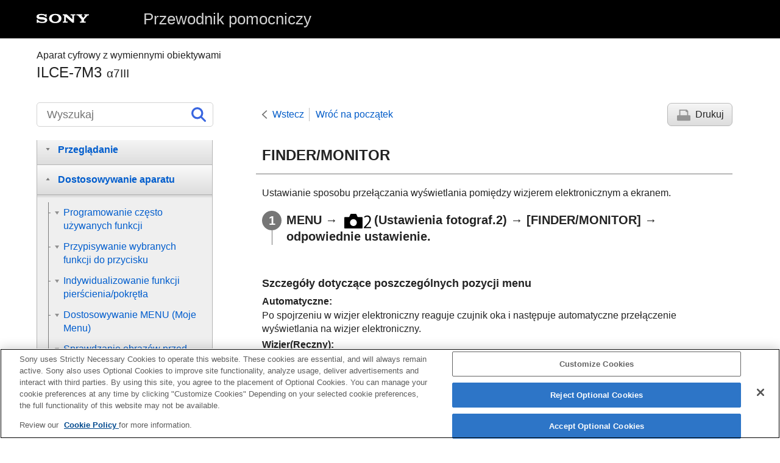

--- FILE ---
content_type: text/html
request_url: https://helpguide.sony.net/ilc/1720/v1/pl/contents/TP0001638244.html
body_size: 69394
content:
<!DOCTYPE html>
<html lang="pl" dir="ltr" data-manual-number="4-732-948-58(1)">
<head>
<!-- saved from url=(0016)http://localhost -->
<script src="https://assets.adobedtm.com/962889cb281b/3af702a3fc3d/launch-2f7ca77418cb.min.js" async></script>
<meta charset="utf-8" />
<meta http-equiv="X-UA-Compatible" content="IE=edge" />
<meta name="format-detection" content="telephone=no" />
<meta name="viewport" content="width=device-width" />
<meta name="author" content="Sony Corporation" />
<meta name="copyright" content="Copyright 2018 Sony Corporation" />
<meta name="description" content="" />
<meta name="keywords" content="Aparat cyfrowy z wymiennymi obiektywami,ILCE-7M3,α7III" />

<title>ILCE-7M3 | Przewodnik pomocniczy | FINDER/MONITOR</title>
<link href="../common/css/master.css" rel="stylesheet" />
<!--[if lt IE 9]><link href="../common/css/master_ie8.css" rel="stylesheet" /><![endif]-->
<link href="../common/css/en.css" rel="stylesheet" />
<link id="print_css" href="../common/css/print.css" rel="stylesheet" media="print" />
<!--[if lt IE 9]><script src="../common/js/html5shiv-printshiv.js"></script><![endif]-->
<script src="../search/resource.json" charset="utf-8"></script>
<script src="../common/js/search_library.js" charset="utf-8"></script>
<script src="../common/js/onload.js" charset="utf-8"></script>
<script src="../common/js/run_head.js" charset="utf-8"></script>

</head>
<body data-page-type="contents">

<header role="banner">
<div class="global">
<div class="inner"><img src="../common/img/logo.png" alt="SONY" class="global-logo" /><a href="../index.html" class="global-title">Przewodnik pomocniczy</a></div>
</div><!-- /.global -->
<div class="manual-name">
<div class="inner">
<h1><span class="category-name">Aparat cyfrowy z wymiennymi obiektywami</span><span class="model-name">ILCE-7M3<span class="model-number">α7III</span></span></h1>
</div>
</div><!-- /.manual-name -->
</header>

<div class="inner">
<div class="utility">
<ul class="utility-nav">
<li class="utility-menu"><a href="#menu"><img src="../common/img/icon_utility_menu.png" alt="menu" /></a></li>
<li class="utility-search"><a href="#header-search" id="header-search-toggle"><img src="../common/img/icon_utility_search.png" alt="Wyszukaj" /></a></li>
</ul>
<form class="form-search" id="header-search" role="search" onsubmit="return false;">
<div><input type="text" id="id_search" class="form-search-input" value="" title="Wyszukaj" aria-label="Wyszukaj" onkeydown="fncSearchKeyDown(event.keyCode, this.value);" /><input type="image" id="id_search_button" class="form-search-button" alt="Wyszukaj" src="../common/img/icon_search.svg" /></div>
</form>
</div><!-- /.utility -->

<noscript>
<div class="noscript">
<p>Obsługa języka JavaScript jest wyłączona.</p>
<p>Włącz obsługę języka JavaScript i załaduj ponownie tę stronę.</p>
</div>
</noscript>

<ul class="page-nav">
<li class="back"><a href="javascript:history.back();">Wstecz</a></li>
<li class="top"><a href="../index.html">Wróć na początek</a></li>
<li class="print"><a href="javascript:openPrintWindow();">Drukuj</a></li>
</ul><!-- /.page-nav -->

<main role="main" id="main">
<h2 id="id_title"><span class="uicontrol">FINDER/MONITOR</span></h2>
<div id="id_content">

<div class="abstract">
<p>Ustawianie sposobu przełączania wyświetlania pomiędzy wizjerem elektronicznym a ekranem.</p>
</div>
<div class="taskbody">
  <ol class="step-list">
    <li class="step">
<div class="step-desc">
<span class="uicontrol">MENU</span> → <img src="image/s_menu_shoot2.png" alt="" />(<span class="uicontrol">Ustawienia fotograf.2</span>) → <span class="uicontrol">[FINDER/MONITOR]</span> → odpowiednie ustawienie.</div> </li>
  </ol>
  <div class="example">
    <h4> <b>Szczegóły dotyczące poszczególnych pozycji menu</b> </h4>
    <dl class="dl">
      
        <dt class="dt">
<span class="uicontrol">Automatyczne</span>:</dt>
        <dd class="dd">Po spojrzeniu w wizjer elektroniczny reaguje czujnik oka i następuje automatyczne przełączenie wyświetlania na wizjer elektroniczny.</dd>
      
    </dl>
    
    
      
      
      
        
        <dl class="dl">
          
            <dt class="dt">
<span class="uicontrol">Wizjer(Ręczny)</span>:</dt>
            <dd class="dd"> Ekran jest wyłączony, a obraz jest wyświetlany tylko w wizjerze elektronicznym. </dd>
          
          
            <dt class="dt">
<span class="uicontrol">Monitor(Ręczny)</span>:</dt>
            <dd class="dd"> Wizjer elektroniczny jest wyłączony, a obraz jest zawsze wyświetlany na ekranie. </dd>
          
        </dl>
        
      
      
    
  </div>
  <div class="postreq">
    <div class="hint">
<h4>Wskazówka</h4>
      
      <ul>
        
        <li>
          Funkcję <span class="uicontrol">[FINDER/MONITOR]</span> można przypisać do wybranego przycisku. <br /> <span class="uicontrol">MENU</span> → <img src="image/s_menu_shoot2.png" alt="" />(<span class="uicontrol">Ustawienia fotograf.2</span>) → <span class="uicontrol">[<img src="image/cE08C.png" alt="" />Prz. Własne]</span>, <span class="uicontrol">[<img src="image/cE08B.png" alt="" />Prz. Własne]</span> lub <span class="uicontrol">[<img src="image/cE804.png" alt="" />Prz. Własne]</span> → przypisz funkcję <span class="uicontrol">[Wyb.Finder/Monitor]</span> do preferowanego przycisku.
        </li>
        <li>
          Jeśli chcesz zachować tryb wyświetlania w wizjerze elektronicznym lub tryb wyświetlania na monitorze, ustaw wcześniej w pozycji <span class="uicontrol">[FINDER/MONITOR]</span> opcję <span class="uicontrol">[Wizjer(Ręczny)]</span> lub <span class="uicontrol">[Monitor(Ręczny)]</span>.<br />Monitor może pozostawać wyłączony po odsunięciu oczu od wizjera elektronicznego podczas nagrywania po ustawieniu trybu wyświetlania na monitorze na <span class="uicontrol">[Monitor wyłącz.]</span> za pomocą przycisku DISP. Wybierz MENU → <img src="image/s_menu_shoot2.png" alt="" /> (<span class="uicontrol">Ustawienia fotograf.2</span>) → <span class="uicontrol">[Przycisk DISP]</span> → <span class="uicontrol">[Monitor]</span> i dodaj wcześniej znacznik wyboru w polu <span class="uicontrol">[Monitor wyłącz.]</span>.
        </li>
      </ul>
    </div>
    
      
      <div class="note">
<h4>Uwaga</h4>
        
        <ul>
          
          <li>
            Gdy monitor jest wysunięty, czujnik oka aparatu nie wykryje zbliżającego się oka, nawet jeśli w pozycji <span class="uicontrol">[FINDER/MONITOR]</span> jest ustawiona opcja <span class="uicontrol">[Automatyczne]</span>. Obraz będzie nadal wyświetlany na monitorze.
          </li>
        </ul>
      </div>
      
    
  </div>
</div>

</div><!-- /#id_content -->
<div class="return-pagetop"><a href="#top">Początek strony</a></div>

<aside role="complementary" class="related-topic">
<div class="related-topic">
<h3>Powiązany temat</h3> 
<ul>
<li><a href="TP0001668412.html">Prz. Własne (zdjęcie/film/odtwarzanie)</a></li>
<li><a href="TP0001664520.html"> <span class="uicontrol"> Przycisk DISP </span>(Monitor/Wizjer)</a></li>
</ul>
</div>
</aside>

<div id="questionnaire" class="questionnaire"></div>
<div class="topic-number"></div>
</main>

<div id="sub">
<div class="scrollable">
<nav role="navigation" id="menu">
<ul class="level1">
<li><button type="button"><span>Wykaz części/Ikony i wskaźniki</span></button>
<ul class="level2">
<li><button type="button"><span>Nazwy części</span></button>
<ul class="level3">
<li><a href="TP0001668427.html"><span>Widok z przodu</span></a></li>
<li><a href="TP0001668431.html"><span>Widok z tyłu</span></a></li>
<li><a href="TP0001668430.html"><span>Widok z góry/Widok z boku</span></a></li>
<li><a href="TP0001666752.html"><span>Spód</span></a></li>
<li><a href="TP0001638507.html"><span>Obiektyw FE 28-70 mm F3.5-5.6 OSS (w zestawie z modelem ILCE-7M3K)</span></a></li>
</ul>
</li>
<li><button type="button"><span>Czynności podstawowe</span></button>
<ul class="level3">
<li><a href="TP0001665943.html"><span>Korzystanie z pokrętła sterowania</span></a></li>
<li><a href="TP0001664599.html"><span>Korzystanie z przycisku wielofunkcyjnego</span></a></li>
<li><a href="TP0001664549.html"><span>Korzystanie z opcji MENU</span></a></li>
<li><a href="TP0001638540.html"><span> Korzystanie z przycisku <span class="uicontrol">Fn</span> (Funkcja)</span></a></li>
<li><a href="TP0001638541.html"><span>Korzystanie z ekranu Quick Navi</span></a></li>
<li><a href="TP0001664598.html"><span>Korzystanie z klawiatury</span></a></li>
</ul>
</li>
<li><button type="button"><span>Ikony i wskaźniki</span></button>
<ul class="level3">
<li><a href="TP0001668432.html"><span>Lista ikon na monitorze</span></a></li>
<li><a href="TP0001664519.html"><span>Włączanie wyświetlania na ekranie (podczas rejestrowania obrazów/podczas odtwarzania)</span></a></li>
<li><a href="TP0001664520.html"><span> <span class="uicontrol"> Przycisk DISP </span>(Monitor/Wizjer)</span></a></li>
</ul>
</li>
</ul>
</li>
<li><button type="button"><span>Przygotowanie aparatu</span></button>
<ul class="level2">
<li><a href="TP0001668429.html"><span>Sprawdzenie aparatu i dostarczonych elementów</span></a></li>
<li><button type="button"><span>Ładowanie akumulatora</span></button>
<ul class="level3">
<li><a href="TP0001664600.html"><span>Wkładanie/wyjmowanie akumulatora</span></a></li>
<li><a href="TP0001665928.html"><span>Ładowanie akumulatora włożonego do aparatu</span></a></li>
<li><a href="TP0001665938.html"><span>Ładowanie za pośrednictwem komputera</span></a></li>
<li><a href="TP0001664610.html"><span>Czas pracy akumulatora i liczba możliwych do zarejestrowania zdjęć</span></a></li>
<li><a href="TP0001665939.html"><span>Zasilanie z gniazda elektrycznego</span></a></li>
<li><a href="TP0001638411.html"><span>Uwagi dotyczące akumulatora</span></a></li>
<li><a href="TP0001638402.html"><span>Uwagi dotyczące ładowania akumulatora</span></a></li>
</ul>
</li>
<li><button type="button"><span>Wkładanie karty pamięci (sprzedawana oddzielnie)</span></button>
<ul class="level3">
<li><a href="TP0001664556.html"><span>Wkładanie/wyjmowanie karty pamięci</span></a></li>
<li><a href="TP0001664557.html"><span>Karty pamięci, których można używać</span></a></li>
<li><a href="TP0001664619.html"><span>Uwagi dotyczące karty pamięci</span></a></li>
</ul>
</li>
<li><button type="button"><span>Zakładanie obiektywu</span></button>
<ul class="level3">
<li><a href="TP0001664542.html"><span>Mocowanie/odłączanie obiektywu</span></a></li>
<li><a href="TP0001664601.html"><span>Mocowanie osłony przeciwodblaskowej obiektywu</span></a></li>
</ul>
</li>
<li><button type="button"><span>Mocowanie akcesoriów</span></button>
<ul class="level3">
<li><a href="TP0001638447.html"><span>Adapter obiektywu</span></a></li>
<li><a href="TP0001638449.html"><span>Adapter obiektywu LA-EA1/LA-EA3 </span></a></li>
<li><a href="TP0001665958.html"><span>Adapter obiektywu LA-EA2/LA-EA4</span></a></li>
<li><a href="TP0001664571.html"><span>Pionowy uchwyt</span></a></li>
</ul>
</li>
<li><a href="TP0001664558.html"><span>Ustawianie języka, daty i godziny</span></a></li>
<li><a href="TP0001664603.html"><span><span class="uicontrol">Przewodnik w apar.</span></span></a></li>
</ul>
</li>
<li><button type="button"><span>Wykonywanie zdjęć</span></button>
<ul class="level2">
<li><a href="TP0001664550.html"><span>Fotografowanie</span></a></li>
<li><button type="button"><span>Ustawianie ostrości</span></button>
<ul class="level3">
<li><a href="TP0001664535.html"><span><span class="uicontrol">Tryb ostrości</span> </span></a></li>
</ul>
</li>
<li><button type="button"><span>Autofokus</span></button>
<ul class="level3">
<li><a href="TP0001664510.html"><span> <span class="uicontrol"> Obszar ostrości </span> </span></a></li>
<li><a href="TP0001665930.html"><span> AF z wykrywaniem fazy </span></a></li>
<li><a href="TP0001664605.html"><span>Standard. obsz. ostr.</span></a></li>
<li><a href="TP0001638480.html"><span><span class="uicontrol">Ustawienia ostrości</span></span></a></li>
<li><a href="TP0001666755.html"><span>Dopasowanie ustawień obszaru ostrości do orientacji aparatu (w poziomie/w pionie) (Prz.pi./po.obs.AF)</span></a></li>
<li><a href="TP0001638506.html"><span> <span class="uicontrol"> Sterow.AF/MF </span> </span></a></li>
<li><a href="TP0001638471.html"><span>AF ze spustem (zdjęcie) </span></a></li>
<li><a href="TP0001638467.html"><span><span class="uicontrol">AF włączony</span></span></a></li>
<li><a href="TP0001668404.html"><span><span class="uicontrol">Ust. AF Twarz/Oczy</span></span></a></li>
<li><a href="TP0001665952.html"><span>AF z powiększen. (zdjęcie)</span></a></li>
<li><a href="TP0001664509.html"><span><span class="uicontrol">Śr. AF z podążaniem</span></span></a></li>
<li><a href="TP0001661757.html"><span><span class="uicontrol">Blokada fokusa</span></span></a></li>
<li><a href="TP0001666756.html"><span>Rejestrowanie bieżącego obszaru ostrości (Rej. obszaru AF) (zdjęcie)</span></a></li>
<li><a href="TP0001666757.html"><span>Usuwanie zarejestrowanego obszaru AF (Usuń zar. obsz. AF)</span></a></li>
<li><a href="TP0001665931.html"><span>Wstępny AF (zdjęcie)</span></a></li>
<li><a href="TP0001638246.html"><span><span class="uicontrol">Eye-Start AF (zdjęcie)</span> </span></a></li>
<li><a href="TP0001664565.html"><span><span class="uicontrol">Czułość śledz. AF</span> (zdjęcie)</span></a></li>
<li><a href="TP0001664499.html"><span>Ust. prioryt. w AF-S</span></a></li>
<li><a href="TP0001664501.html"><span>Ust. prioryt. w AF-C</span></a></li>
<li><a href="TP0001664512.html"><span>Wspomaganie AF (zdjęcie)</span></a></li>
<li><a href="TP0001664584.html"><span>Auto. czysz. obsz. AF</span></a></li>
<li><a href="TP0001665927.html"><span>Wyś. obsz. ciągł. AF</span></a></li>
<li><a href="TP0001638477.html"><span> <span class="uicontrol"> Regulacja AF </span> </span></a></li>
<li><a href="TP0001665954.html"><span><span class="uicontrol">System AF</span> (zdjęcie)</span></a></li>
<li><a href="TP0002012537.html"><span><span class="uicontrol">Napęd przy. w tr. AF</span> (zdjęcie)</span></a></li>
</ul>
</li>
<li><button type="button"><span>Ręczne ustawianie ostrości</span></button>
<ul class="level3">
<li><a href="TP0001638523.html"><span> <span class="uicontrol"> Ostrość ręczna </span> </span></a></li>
<li><a href="TP0001638526.html"><span>Bezpośrednia ręczna regulacja ostrości (DMF)</span></a></li>
<li><a href="TP0001638473.html"><span><span class="uicontrol">Powiększenie</span> </span></a></li>
<li><a href="TP0001665932.html"><span>Wspomaganie MF (zdjęcie)</span></a></li>
<li><a href="TP0001638511.html"><span><span class="uicontrol">Czas pow. ust. ostr.</span></span></a></li>
<li><a href="TP0001664521.html"><span><span class="uicontrol">Pocz. powiększ.</span> (zdjęcie) </span></a></li>
<li><a href="TP0001668428.html"><span>Ustawienie zarysu</span></a></li>
</ul>
</li>
<li><button type="button"><span>Wybór trybu pracy (zdjęcia seryjne/samowyzwalacz)</span></button>
<ul class="level3">
<li><a href="TP0001664504.html"><span><span class="uicontrol">Tryb pracy</span> </span></a></li>
<li><a href="TP0001664503.html"><span> <span class="uicontrol"> Zdjęcia seryjne </span> </span></a></li>
<li><a href="TP0001666747.html"><span>Wyświetlanie wskaźnika pozostałego czasu w przypadku zdjęć seryjnych (Długość zdjęć seryj.)</span></a></li>
<li><a href="TP0001638318.html"><span>Samowyzw</span></a></li>
<li><a href="TP0001638317.html"><span><span class="uicontrol">Samowyzw. (ser.)</span> </span></a></li>
<li><a href="TP0001638316.html"><span><span class="uicontrol">Bracket seryjny</span> </span></a></li>
<li><a href="TP0001664497.html"><span><span class="uicontrol">Bracket pojedynczy</span> </span></a></li>
<li><a href="TP0001664655.html"><span>Wskaźnik podczas robienia zdjęć z bracketingiem</span></a></li>
<li><a href="TP0001664652.html"><span><span class="uicontrol">Brack.bal.bieli</span> </span></a></li>
<li><a href="TP0001638322.html"><span><span class="uicontrol">Bracket DRO</span> </span></a></li>
<li><a href="TP0001664653.html"><span><span class="uicontrol">Ustaw. bracketingu</span></span></a></li>
</ul>
</li>
<li><button type="button"><span>Fotografowanie z interwałem</span></button>
<ul class="level3">
<li><a href="TP0002340503.html"><span>F. fotogr. z inter.</span></a></li>
</ul>
</li>
<li><button type="button"><span>Korzystanie z funkcji dotykowych</span></button>
<ul class="level3">
<li><a href="TP0001665953.html"><span><span class="uicontrol">Obsługa dotykowa</span> </span></a></li>
<li><a href="TP0001668401.html"><span><span class="uicontrol">Panel dot./Płyt. dot.</span></span></a></li>
<li><a href="TP0001665955.html"><span>Ostrość dotykowa</span></a></li>
<li><a href="TP0001667650.html"><span><span class="uicontrol">Ustaw. płytki dotyk.</span></span></a></li>
</ul>
</li>
<li><button type="button"><span>Wybór rozmiaru/jakości zdjęcia</span></button>
<ul class="level3">
<li><a href="TP0001668397.html"><span>Roz. obrazu JPEG (zdjęcie)</span></a></li>
<li><a href="TP0001668399.html"><span>Jakość JPEG (zdjęcie)</span></a></li>
<li><a href="TP0001664507.html"><span><span class="uicontrol">Format obrazu (zdjęcie)</span> </span></a></li>
<li><a href="TP0001668398.html"><span>Format pliku (zdjęcie)</span></a></li>
<li><a href="TP0001664570.html"><span>Typ pliku RAW (zdjęcie)</span></a></li>
<li><a href="TP0001638237.html"><span><span class="uicontrol">APS-C/Super 35mm</span> </span></a></li>
<li><a href="TP0001668395.html"><span>Kąt widzenia</span></a></li>
</ul>
</li>
<li><button type="button"><span>Wybór trybu fotografowania</span></button>
<ul class="level3">
<li><a href="TP0001667651.html"><span>Lista funkcji pokrętła trybu</span></a></li>
<li><a href="TP0001638257.html"><span><span class="uicontrol">Inteligentna auto</span> </span></a></li>
<li><a href="TP0001664534.html"><span>Rozpoznawanie sceny</span></a></li>
<li><a href="TP0001664533.html"><span><span class="uicontrol">Program Auto</span> </span></a></li>
<li><a href="TP0001664531.html"><span><span class="uicontrol">Priorytet przysłony</span> </span></a></li>
<li><a href="TP0001638280.html"><span><span class="uicontrol">Priorytet migawki</span> </span></a></li>
<li><a href="TP0001664538.html"><span><span class="uicontrol">Ekspozycji ręcznej</span> </span></a></li>
<li><a href="TP0001664537.html"><span>Fotografowanie w trybie Bulb</span></a></li>
<li><a href="TP0001665940.html"><span><span class="uicontrol">Wybór sceny</span></span></a></li>
<li><a href="TP0001638425.html"><span><span class="uicontrol">Przywołanie (Ustawienia fotograf.1/Ustawienia fotograf.2)</span> </span></a></li>
<li><a href="TP0001666777.html"><span><span class="uicontrol">Film</span>: <span class="uicontrol">Tryb ekspozycji</span></span></a></li>
<li><a href="TP0001666749.html"><span>Zwoln. i szyb. tempo: Tryb ekspozycji</span></a></li>
</ul>
</li>
<li><button type="button"><span>Kontrola ekspozycji/trybów pomiaru</span></button>
<ul class="level3">
<li><a href="TP0001664500.html"><span> <span class="uicontrol"> Kompens.eksp. </span> </span></a></li>
<li><a href="TP0001666750.html"><span><span class="uicontrol">Resetuj kompens. EV</span></span></a></li>
<li><a href="TP0001638334.html"><span><span class="uicontrol">Pokrętło kompen. Ev</span> </span></a></li>
<li><a href="TP0001664502.html"><span><span class="uicontrol">Przew. ust. ekspozyc.</span> </span></a></li>
<li><a href="TP0001638335.html"><span><span class="uicontrol">Krok ekspozycji</span> </span></a></li>
<li><a href="TP0001638327.html"><span><span class="uicontrol">Tryb pomiaru</span> </span></a></li>
<li><a href="TP0001668400.html"><span><span class="uicontrol">Pr. tw. w pom. wiel.</span> </span></a></li>
<li><a href="TP0001664566.html"><span>Punkt pom. punktow.</span></a></li>
<li><a href="TP0001638325.html"><span> <span class="uicontrol">Blokada AE</span> </span></a></li>
<li><a href="TP0001638330.html"><span><span class="uicontrol">AEL z nac. spustu (zdjęcie)</span> </span></a></li>
<li><a href="TP0001664563.html"><span>Ust. stand. eksp.</span></a></li>
<li><a href="TP0001638329.html"><span><span class="uicontrol">Nast.komp.eksp.</span> </span></a></li>
<li><a href="TP0001668403.html"><span> Ustawienia zebry </span></a></li>
</ul>
</li>
<li><button type="button"><span>Automatyczna korekcja jasności i kontrastu</span></button>
<ul class="level3">
<li><a href="TP0001664650.html"><span><span class="uicontrol">Opt. D-Range</span> (DRO) </span></a></li>
<li><a href="TP0001664651.html"><span><span class="uicontrol">Auto HDR</span> </span></a></li>
</ul>
</li>
<li><button type="button"><span>Wybór czułości ISO</span></button>
<ul class="level3">
<li><a href="TP0001664648.html"><span><span class="uicontrol">ISO</span> </span></a></li>
<li><a href="TP0001664649.html"><span><span class="uicontrol">Min.s.mig.ISO AUTO</span> </span></a></li>
</ul>
</li>
<li><button type="button"><span>Korzystanie z zoomu</span></button>
<ul class="level3">
<li><a href="TP0001664536.html"><span>Funkcje zoomu dostępne w tym urządzeniu</span></a></li>
<li><a href="TP0001664602.html"><span>Wyraźny zoom obrazu/Zoom cyfrowy (Zoom)</span></a></li>
<li><a href="TP0001638432.html"><span><span class="uicontrol">Ustawienie zoomu</span> </span></a></li>
<li><a href="TP0001664518.html"><span>Skala zoomu</span></a></li>
<li><a href="TP0001665947.html"><span><span class="uicontrol">Obróć pierśc. zoomu</span></span></a></li>
</ul>
</li>
<li><button type="button"><span>Balans bieli</span></button>
<ul class="level3">
<li><a href="TP0001664645.html"><span><span class="uicontrol">Balans bieli</span></span></a></li>
<li><a href="TP0001664555.html"><span> <span class="uicontrol"> Ust. prioryt. w AWB </span> </span></a></li>
<li><a href="TP0001664658.html"><span>Uchwycenie białej barwy odniesienia w trybie <span class="uicontrol">[Nastaw.własne]</span></span></a></li>
</ul>
</li>
<li><button type="button"><span>Ustawienie sposobu obróbki obrazów</span></button>
<ul class="level3">
<li><a href="TP0001664641.html"><span> <span class="uicontrol"> Strefa twórcza </span> </span></a></li>
<li><a href="TP0001664657.html"><span><span class="uicontrol">Efekt wizualny</span> </span></a></li>
<li><a href="TP0001638235.html"><span><span class="uicontrol">Przestrzeń barw (zdjęcie)</span> </span></a></li>
</ul>
</li>
<li><button type="button"><span>Ustawienia migawki</span></button>
<ul class="level3">
<li><a href="TP0001664544.html"><span>Fot. z Anti-flicker. (zdjęcie)</span></a></li>
<li><a href="TP0001638243.html"><span><span class="uicontrol">Wyzw.bez obiek.</span> </span></a></li>
<li><a href="TP0001664631.html"><span>Wyzwal. bez karty</span></a></li>
<li><a href="TP0001665959.html"><span><span class="uicontrol">Ciche fotografow.</span> (zdjęcie) </span></a></li>
<li><a href="TP0001638241.html"><span><span class="uicontrol">El. pierw. kurt. mig.</span> </span></a></li>
</ul>
</li>
<li><button type="button"><span>Redukowanie rozmycia</span></button>
<ul class="level3">
<li><a href="TP0001664588.html"><span>SteadyShot</span></a></li>
<li><a href="TP0001664589.html"><span><span class="uicontrol">Ustawie. SteadyShot</span></span></a></li>
</ul>
</li>
<li><button type="button"><span>Kompensacja obiektywu</span></button>
<ul class="level3">
<li><a href="TP0001668418.html"><span><span class="uicontrol">Kompens. obiektywu</span></span></a></li>
</ul>
</li>
<li><button type="button"><span>Redukcja szumów</span></button>
<ul class="level3">
<li><a href="TP0001638274.html"><span>Red.sz.dł.naśw. (zdjęcie)</span></a></li>
<li><a href="TP0001664628.html"><span>Red.sz.wys.ISO (zdjęcie)</span></a></li>
</ul>
</li>
<li><button type="button"><span>Wykrywanie twarzy</span></button>
<ul class="level3">
<li><a href="TP0001668405.html"><span><span class="uicontrol">Prio. zarej. twarzy</span></span></a></li>
<li><a href="TP0001638260.html"><span><span class="uicontrol">Rejestracja twarzy</span> (<span class="uicontrol">Nowa rejestracja</span>)</span></a></li>
<li><a href="TP0001638261.html"><span><span class="uicontrol">Rejestracja twarzy</span> (<span class="uicontrol">Zmiana kolejności</span>)</span></a></li>
<li><a href="TP0001664627.html"><span><span class="uicontrol">Rejestracja twarzy</span> (<span class="uicontrol">Kasuj</span>)</span></a></li>
</ul>
</li>
<li><button type="button"><span>Korzystanie z lampy błyskowej</span></button>
<ul class="level3">
<li><a href="TP0001664515.html"><span>
  
  Korzystanie z lampy błyskowej (sprzedawana oddzielnie)
</span></a></li>
<li><a href="TP0001638265.html"><span><span class="uicontrol">Red.czerw.oczu</span> </span></a></li>
<li><a href="TP0001664517.html"><span><span class="uicontrol">Tryb błysku</span> </span></a></li>
<li><a href="TP0001664516.html"><span><span class="uicontrol">Korekcja błysku</span> </span></a></li>
<li><a href="TP0001664594.html"><span>Blokada FEL</span></a></li>
<li><a href="TP0002800256.html"><span>Ust. zew. l. błyskow.</span></a></li>
<li><a href="TP0001664528.html"><span>Bezprz. lampa błysk.</span></a></li>
</ul>
</li>
</ul>
</li>
<li><button type="button"><span>Nagrywanie filmów</span></button>
<ul class="level2">
<li><a href="TP0001638255.html"><span>Nagrywanie filmów</span></a></li>
<li><a href="TP0001666776.html"><span>Film z migawką</span></a></li>
<li><a href="TP0001664642.html"><span>Formaty zapisu filmów</span></a></li>
<li><a href="TP0001664639.html"><span><span class="uicontrol">Format pliku (film)</span> </span></a></li>
<li><a href="TP0001664640.html"><span><span class="uicontrol">Ust. nagrywania (film)</span> </span></a></li>
<li><a href="TP0001664561.html"><span>Ust. zwol. i szyb.</span></a></li>
<li><a href="TP0001667652.html"><span>Nagryw. proxy</span></a></li>
<li><a href="TP0001638367.html"><span><span class="uicontrol">Nagrywanie dźwięku</span> </span></a></li>
<li><a href="TP0001664644.html"><span><span class="uicontrol">Wyśw. poz. dźw.</span></span></a></li>
<li><a href="TP0001638373.html"><span><span class="uicontrol">Poz. nagryw. audio</span></span></a></li>
<li><a href="TP0001638371.html"><span><span class="uicontrol">Czas przesył. audio</span> </span></a></li>
<li><a href="TP0001638308.html"><span><span class="uicontrol">Reduk. szumu wiatru</span> </span></a></li>
<li><a href="TP0001664560.html"><span>Profil zdjęcia</span></a></li>
<li><a href="TP0001664597.html"><span><span class="uicontrol">Asysta wyś. Gamma</span> </span></a></li>
<li><a href="TP0001638309.html"><span><span class="uicontrol">Auto. wolna mig. (film)</span> </span></a></li>
<li><a href="TP0001665946.html"><span>Prędkość AF (film)</span></a></li>
<li><a href="TP0001664573.html"><span>Czułość śledz. AF (film)</span></a></li>
<li><a href="TP0001664569.html"><span><span class="uicontrol">Ustawienia TC/UB</span></span></a></li>
<li><a href="TP0001664583.html"><span><span class="uicontrol">Przeł. wyśw. TC/UB</span> </span></a></li>
<li><a href="TP0001638310.html"><span><span class="uicontrol">Przycisk MOVIE</span> </span></a></li>
<li><a href="TP0001664638.html"><span><span class="uicontrol">Wyświetl. znaku</span> (film)</span></a></li>
<li><a href="TP0001664636.html"><span><span class="uicontrol">Ustawienia znaku</span> (film)</span></a></li>
<li><a href="TP0001664513.html"><span><span class="uicontrol">Wyb. wyjście 4K (film)</span></span></a></li>
<li><a href="TP0001664580.html"><span>Tryb kontrolki wideo</span></a></li>
</ul>
</li>
<li><button type="button"><span>Przeglądanie</span></button>
<ul class="level2">
<li><button type="button"><span>Przeglądanie zdjęć</span></button>
<ul class="level3">
<li><a href="TP0001638217.html"><span>Wyświetlanie zdjęć</span></a></li>
<li><a href="TP0001664632.html"><span>Powiększanie wyświetlanego obrazu (<span class="uicontrol">Powiększ</span>)</span></a></li>
<li><a href="TP0001638527.html"><span>Automatyczne obracanie zarejestrowanych obrazów (<span class="uicontrol">Obrót ekranu</span>)</span></a></li>
<li><a href="TP0001638531.html"><span>Obracanie obrazu (<span class="uicontrol">Obróć</span>)</span></a></li>
<li><a href="TP0001664522.html"><span><span class="uicontrol">Pow. pocz. pow.</span></span></a></li>
<li><a href="TP0001664529.html"><span><span class="uicontrol">Pozyc. pocz. pow.</span> </span></a></li>
<li><a href="TP0001664633.html"><span>Odtwarzanie filmów</span></a></li>
<li><a href="TP0001638486.html"><span><span class="uicontrol">Nastaw. głośności</span> </span></a></li>
<li><a href="TP0001664526.html"><span><span class="uicontrol">Przechwyć zdjęcie</span></span></a></li>
<li><a href="TP0001638221.html"><span>Odtwarzanie obrazów na ekranie indeksu obrazów (<span class="uicontrol">Indeks obrazów</span>)</span></a></li>
<li><a href="TP0001668402.html"><span>Ustawianie metody przeskakiwania między obrazami (<span class="uicontrol">Ust. prz. między obr.</span>)</span></a></li>
<li><a href="TP0001638524.html"><span>Przełączanie pomiędzy zdjęciami a filmami (<span class="uicontrol">Tryb oglądania</span>)</span></a></li>
<li><a href="TP0001667648.html"><span>Wyświet. jako grupę </span></a></li>
<li><a href="TP0002340504.html"><span>Cią. odtw. dla int.</span></a></li>
<li><a href="TP0002340505.html"><span>Pręd.odtw. dla int.</span></a></li>
<li><a href="TP0001664539.html"><span>Wybór karty pamięci do odtwarzania (<span class="uicontrol">Wyb. nośnik odtw.</span>)</span></a></li>
<li><a href="TP0001664546.html"><span>Kopiowanie obrazów z jednej karty pamięci na inną (<span class="uicontrol">Kopiuj</span>)</span></a></li>
<li><a href="TP0001638529.html"><span>Odtwarzanie obrazów w trybie pokazu slajdów (<span class="uicontrol">Pokaz zdjęć</span>)</span></a></li>
</ul>
</li>
<li><button type="button"><span>Ochrona danych</span></button>
<ul class="level3">
<li><a href="TP0001638533.html"><span>Ochrona obrazów (<span class="uicontrol">Chroń</span>)</span></a></li>
</ul>
</li>
<li><button type="button"><span>Ustawianie funkcji Ocena</span></button>
<ul class="level3">
<li><a href="TP0001668414.html"><span><span class="uicontrol">Klasyfikacja</span></span></a></li>
<li><a href="TP0001668416.html"><span><span class="uicontrol">Ust. klas.(Prz. Włas.)</span></span></a></li>
</ul>
</li>
<li><button type="button"><span>Wyznaczanie obrazów do drukowania (DPOF)</span></button>
<ul class="level3">
<li><a href="TP0001638521.html"><span>Określanie obrazów do druku (<span class="uicontrol">Określ wydruk</span>)</span></a></li>
</ul>
</li>
<li><button type="button"><span>Usuwanie zdjęć</span></button>
<ul class="level3">
<li><a href="TP0001638537.html"><span>Usuwanie wyświetlanego obrazu</span></a></li>
<li><a href="TP0001638536.html"><span>Usuwanie kilku wybranych obrazów (Kasuj)</span></a></li>
<li><a href="TP0001638489.html"><span><span class="uicontrol">Potw.kasowania</span></span></a></li>
</ul>
</li>
<li><button type="button"><span>Oglądanie zdjęć na telewizorze</span></button>
<ul class="level3">
<li><a href="TP0001664635.html"><span>Oglądanie obrazów na telewizorze za pośrednictwem kabla HDMI</span></a></li>
</ul>
</li>
</ul>
</li>
<li><button type="button"><span>Dostosowywanie aparatu</span></button>
<ul class="level2">
<li><button type="button"><span>Programowanie często używanych funkcji</span></button>
<ul class="level3">
<li><a href="TP0001638290.html"><span><span class="uicontrol">Pamięć MR (Ustawienia fotograf.1/Ustawienia fotograf.2)</span> </span></a></li>
<li><a href="TP0001668411.html"><span><span class="uicontrol">Wybierz nośnik</span> (<span class="uicontrol">Przywołanie pamięci</span>)</span></a></li>
<li><a href="TP0001666774.html"><span>Przypisywanie ustawień fotografowania do przycisku ustawień własnych (Zarejest. wł. ust. fot.)</span></a></li>
</ul>
</li>
<li><button type="button"><span>Przypisywanie wybranych funkcji do przycisku</span></button>
<ul class="level3">
<li><a href="TP0001668412.html"><span>Prz. Własne (zdjęcie/film/odtwarzanie)</span></a></li>
<li><a href="TP0001638291.html"><span><span class="uicontrol">Ustaw. menu funkcji</span> </span></a></li>
</ul>
</li>
<li><button type="button"><span>Indywidualizowanie funkcji pierścienia/pokrętła</span></button>
<ul class="level3">
<li><a href="TP0001638294.html"><span><span class="uicontrol">Nastawienie pokręt.</span> </span></a></li>
<li><a href="TP0001668409.html"><span><span class="uicontrol">Obróć Av/Tv</span></span></a></li>
<li><a href="TP0002012536.html"><span><span class="uicontrol">Pierś. funkc.(obiekt.)</span></span></a></li>
<li><a href="TP0001666771.html"><span>Blokada elem. steruj.</span></a></li>
</ul>
</li>
<li><button type="button"><span>Dostosowywanie MENU (Moje Menu)</span></button>
<ul class="level3">
<li><a href="TP0001666772.html"><span>Dodaj pozycję</span></a></li>
<li><a href="TP0001666769.html"><span>Sortuje pozycję</span></a></li>
<li><a href="TP0001666770.html"><span>Usuń pozycję</span></a></li>
<li><a href="TP0001666766.html"><span>Usuń stronę</span></a></li>
<li><a href="TP0001666762.html"><span>Usuń wszystko</span></a></li>
</ul>
</li>
<li><button type="button"><span>Sprawdzanie obrazów przed nagraniem/po nagraniu</span></button>
<ul class="level3">
<li><a href="TP0001638233.html"><span><span class="uicontrol">Auto podgląd</span> </span></a></li>
<li><a href="TP0001638229.html"><span><span class="uicontrol">Podgląd przysłony</span> </span></a></li>
<li><a href="TP0001638227.html"><span><span class="uicontrol">Podgląd zdjęcia</span> </span></a></li>
<li><a href="TP0001638248.html"><span><span class="uicontrol">Wyś. podgl. na żywo</span> </span></a></li>
</ul>
</li>
<li><button type="button"><span>Ustawienia monitora/wizjera</span></button>
<ul class="level3">
<li><a href="TP0001664629.html"><span><span class="uicontrol">Linia siatki</span> </span></a></li>
<li><a href="TP0001638244.html"><span><span class="uicontrol">FINDER/MONITOR</span></span></a></li>
<li><a href="TP0001664634.html"><span><span class="uicontrol">Jasność monitora</span> </span></a></li>
<li><a href="TP0001664616.html"><span><span class="uicontrol">Jasność wizjera</span> </span></a></li>
<li><a href="TP0001664548.html"><span><span class="uicontrol">Temp. barw. wizjera</span> </span></a></li>
<li><a href="TP0001638492.html"><span><span class="uicontrol">Jakość wyświetlania</span></span></a></li>
<li><a href="TP0001664630.html"><span><span class="uicontrol">Jasne monitorow.</span> </span></a></li>
</ul>
</li>
<li><button type="button"><span>Ustawienia karty pamięci</span></button>
<ul class="level3">
<li><a href="TP0001638386.html"><span><span class="uicontrol">Formatuj</span> </span></a></li>
<li><a href="TP0001664568.html"><span><span class="uicontrol">Numer pliku</span> </span></a></li>
<li><a href="TP0001664577.html"><span><span class="uicontrol">Ustaw nazwę pliku</span></span></a></li>
<li><a href="TP0001638403.html"><span><span class="uicontrol">Wyś. miej. na karcie</span> </span></a></li>
<li><a href="TP0001668410.html"><span><span class="uicontrol">Ust. nośnika nagr.</span>: Prio. nośnika nagr. </span></a></li>
<li><a href="TP0001668419.html"><span><span class="uicontrol">Ust. nośnika nagr.</span>: <span class="uicontrol">Tryb nagrywania</span></span></a></li>
<li><a href="TP0001668420.html"><span><span class="uicontrol">Ust. nośnika nagr.</span>: <span class="uicontrol">Auto. przeł. nośnika</span></span></a></li>
<li><a href="TP0001638382.html"><span><span class="uicontrol">Wybierz kat. NAGR.</span> </span></a></li>
<li><a href="TP0001638384.html"><span><span class="uicontrol">Nowy katalog</span> </span></a></li>
<li><a href="TP0001638409.html"><span><span class="uicontrol">Nazwa katalogu</span> </span></a></li>
<li><a href="TP0001638412.html"><span><span class="uicontrol">Odz. bazę dan. obr.</span> </span></a></li>
</ul>
</li>
<li><button type="button"><span>Ustawienia aparatu</span></button>
<ul class="level3">
<li><a href="TP0001664553.html"><span><span class="uicontrol">Sygnały audio</span> </span></a></li>
<li><a href="TP0001664618.html"><span><span class="uicontrol">Czas rozp. osz. ener.</span> </span></a></li>
<li><a href="TP0001666763.html"><span><span class="uicontrol">Temp. auto. wyłącz.</span></span></a></li>
<li><a href="TP0001664527.html"><span><span class="uicontrol">Zdalne sterow. IR</span> </span></a></li>
<li><a href="TP0001638311.html"><span><span class="uicontrol">Selektor NTSC/PAL</span></span></a></li>
<li><a href="TP0001638448.html"><span><span class="uicontrol">Ustawienia HDMI</span>: <span class="uicontrol">Rozdzielczość HDMI</span> </span></a></li>
<li><a href="TP0001664620.html"><span><span class="uicontrol">Ustawienia HDMI</span>: <span class="uicontrol">Wyjście 24p/60p (film)</span> (Tylko w przypadku modeli zgodnych z trybem 1080 60i)</span></a></li>
<li><a href="TP0001638439.html"><span><span class="uicontrol">Ustawienia HDMI</span>: <span class="uicontrol">Wyśw. info. HDMI</span> </span></a></li>
<li><a href="TP0001664564.html"><span><span class="uicontrol">Ustawienia HDMI</span>: <span class="uicontrol">Wyjście TC (film)</span></span></a></li>
<li><a href="TP0001664524.html"><span><span class="uicontrol">Ustawienia HDMI</span>: <span class="uicontrol">Sterowanie REC (film)</span></span></a></li>
<li><a href="TP0001638450.html"><span><span class="uicontrol">Ustawienia HDMI</span>: <span class="uicontrol">STER.PRZEZ HDMI</span> </span></a></li>
<li><a href="TP0001638453.html"><span><span class="uicontrol">Połączenie USB</span> </span></a></li>
<li><a href="TP0001638456.html"><span><span class="uicontrol">Ustawienia USB LUN</span></span></a></li>
<li><a href="TP0001665944.html"><span>Zasilanie USB</span></a></li>
<li><a href="TP0001664562.html"><span>Ust. Zdal. sterow. PC: Miej. doc. zapisu zdj.</span></a></li>
<li><a href="TP0001664543.html"><span>Ust. Zdal. sterow. PC: Zap. obr. RAW+J PC</span></a></li>
<li><a href="TP0001638312.html"><span>Język </span></a></li>
<li><a href="TP0001638441.html"><span><span class="uicontrol">Ust.daty/czasu</span> </span></a></li>
<li><a href="TP0001638444.html"><span><span class="uicontrol">Nastawia region</span></span></a></li>
<li><a href="TP0001664625.html"><span><span class="uicontrol">Info. o pr. autorskich</span> </span></a></li>
<li><a href="TP0001638406.html"><span><span class="uicontrol">Wersja</span> </span></a></li>
<li><a href="TP0001638430.html"><span><span class="uicontrol">Tr. demonstracyjny</span> </span></a></li>
<li><a href="TP1002100319.html"><span>Informacja o prywat.</span></a></li>
</ul>
</li>
<li><button type="button"><span>Inicjowanie aparatu</span></button>
<ul class="level3">
<li><a href="TP0001638400.html"><span><span class="uicontrol">Reset ustawień</span> </span></a></li>
</ul>
</li>
</ul>
</li>
<li><button type="button"><span>Korzystanie z funkcji sieciowych</span></button>
<ul class="level2">
<li><button type="button"><span>Łączenie urządzenia ze smartfonem</span></button>
<ul class="level3">
<li><a href="TP0001664624.html"><span>PlayMemories Mobile</span></a></li>
<li><a href="TP0001664609.html"><span> Sterowanie aparatem z poziomu smartfona z systemem Android (Sterowanie jednym dotknięciem NFC)</span></a></li>
<li><a href="TP0001664541.html"><span>Sterowanie aparatem z poziomu smartfona z systemem Android (QR code)</span></a></li>
<li><a href="TP0001664623.html"><span> Sterowanie aparatem z poziomu smartfona z systemem Android (SSID)</span></a></li>
<li><a href="TP0001664540.html"><span>Sterowanie aparatem z poziomu urządzenia iPhone lub iPad (QR code)</span></a></li>
<li><a href="TP0001664622.html"><span> Sterowanie aparatem z poziomu urządzenia iPhone lub iPad (SSID)</span></a></li>
</ul>
</li>
<li><button type="button"><span>Przesyłanie obrazów do smartfonu</span></button>
<ul class="level3">
<li><a href="TP0001664608.html"><span><span class="uicontrol">Fun. Wyśl. do smartf.</span>: <span class="uicontrol">Wyślij do smartfona</span> </span></a></li>
<li><a href="TP0001667649.html"><span><span class="uicontrol">Fun. Wyśl. do smartf.</span>: Cel wysyłania (filmy proxy)</span></a></li>
<li><a href="TP0001664607.html"><span>Przesyłanie obrazów do smartfona z systemem Android (udostępnianie jednym dotknięciem NFC)</span></a></li>
</ul>
</li>
<li><button type="button"><span>Przesyłanie obrazów do komputera</span></button>
<ul class="level3">
<li><a href="TP0001664647.html"><span><span class="uicontrol">Wyślij do komputera</span> </span></a></li>
<li><a href="TP0001666764.html"><span>Fun. przesyłania FTP</span></a></li>
</ul>
</li>
<li><button type="button"><span>Przesyłanie obrazów do telewizora</span></button>
<ul class="level3">
<li><a href="TP0001664646.html"><span><span class="uicontrol">Oglądaj przez TV</span> </span></a></li>
</ul>
</li>
<li><button type="button"><span>Odczytywanie informacji o lokalizacji ze smartfona</span></button>
<ul class="level3">
<li><a href="TP0001664505.html"><span>Ust. łącza inf. o poł.</span></a></li>
</ul>
</li>
<li><button type="button"><span>Korzystanie z pilota zdalnego sterowania z komunikacją Bluetooth</span></button>
<ul class="level3">
<li><a href="TP0002340506.html"><span>Zd.st.przez Bluetooth</span></a></li>
</ul>
</li>
<li><button type="button"><span>Zmiana ustawień sieciowych</span></button>
<ul class="level3">
<li><a href="TP0001638326.html"><span><span class="uicontrol">Tryb samolotowy</span></span></a></li>
<li><a href="TP0001638331.html"><span><span class="uicontrol">Ustawienia Wi-Fi</span>: <span class="uicontrol">WPS przycisk</span> </span></a></li>
<li><a href="TP0001638328.html"><span><span class="uicontrol">Ustawienia Wi-Fi</span>: <span class="uicontrol">Ust. punktu dostępu</span> </span></a></li>
<li><a href="TP0001638349.html"><span><span class="uicontrol">Ustawienia Wi-Fi</span>: <span class="uicontrol">Wyśw. adres MAC</span> </span></a></li>
<li><a href="TP0001638346.html"><span>Ustawienia Wi-Fi: <span class="uicontrol">Reset SSID/hasła</span> </span></a></li>
<li><a href="TP0001638348.html"><span><span class="uicontrol">Edytuj nazwę urządz.</span> </span></a></li>
<li><a href="TP0001666760.html"><span>Importowanie certyfikatu głównego do aparatu (Importuj cert. gł.)</span></a></li>
<li><a href="TP0001664552.html"><span><span class="uicontrol">Reset ustawień sieci</span></span></a></li>
</ul>
</li>
</ul>
</li>
<li><button type="button"><span>Korzystanie z komputera</span></button>
<ul class="level2">
<li><a href="TP0001664591.html"><span>Zalecana konfiguracja komputera</span></a></li>
<li><button type="button"><span>Importowanie obrazów do wykorzystania na komputerze</span></button>
<ul class="level3">
<li><a href="TP0001664656.html"><span>PlayMemories Home</span></a></li>
<li><a href="TP0001664654.html"><span>Instalowanie programu PlayMemories Home</span></a></li>
<li><a href="TP0001638356.html"><span>Podłączanie do komputera</span></a></li>
<li><a href="TP1001833863.html"><span>Importowanie obrazów do komputera bez użycia oprogramowania komputerowego</span></a></li>
<li><a href="TP0001638415.html"><span>Odłączanie aparatu od komputera</span></a></li>
</ul>
</li>
<li><button type="button"><span>Wywoływanie obrazów RAW/Zdalne rejestrowanie obrazów (Imaging Edge)</span></button>
<ul class="level3">
<li><a href="TP0001668426.html"><span>Imaging Edge</span></a></li>
</ul>
</li>
<li><button type="button"><span>Tworzenie płyty z filmem</span></button>
<ul class="level3">
<li><a href="TP0001664613.html"><span>Wybór płyty do utworzenia</span></a></li>
<li><a href="TP0001664612.html"><span>Tworzenie płyt Blu-ray z filmów z obrazem w wysokiej rozdzielczości</span></a></li>
<li><a href="TP0001664617.html"><span>Tworzenie płyt DVD (płyt z nagraniami AVCHD) z filmów z obrazem w wysokiej rozdzielczości</span></a></li>
<li><a href="TP0001664592.html"><span>Tworzenie płyt DVD z filmów z obrazem w standardowej rozdzielczości</span></a></li>
</ul>
</li>
</ul>
</li>
<li><button type="button"><span>Lista opcji MENU</span></button>
<ul class="level2">
<li><a href="TP0001664549.html"><span>Korzystanie z opcji MENU</span></a></li>
<li><button type="button"><span>Ustawienia fotograf.1</span></button>
<ul class="level3">
<li><a href="TP0001668398.html"><span>Format pliku (zdjęcie)</span></a></li>
<li><a href="TP0001664570.html"><span>Typ pliku RAW (zdjęcie)</span></a></li>
<li><a href="TP0001668399.html"><span>Jakość JPEG (zdjęcie)</span></a></li>
<li><a href="TP0001668397.html"><span>Roz. obrazu JPEG (zdjęcie)</span></a></li>
<li><a href="TP0001664507.html"><span><span class="uicontrol">Format obrazu (zdjęcie)</span> </span></a></li>
<li><a href="TP0001638237.html"><span><span class="uicontrol">APS-C/Super 35mm</span> </span></a></li>
<li><a href="TP0001638274.html"><span>Red.sz.dł.naśw. (zdjęcie)</span></a></li>
<li><a href="TP0001664628.html"><span>Red.sz.wys.ISO (zdjęcie)</span></a></li>
<li><a href="TP0001638235.html"><span><span class="uicontrol">Przestrzeń barw (zdjęcie)</span> </span></a></li>
<li><a href="TP0001668418.html"><span><span class="uicontrol">Kompens. obiektywu</span></span></a></li>
<li><a href="TP0001665940.html"><span><span class="uicontrol">Wybór sceny</span></span></a></li>
<li><a href="TP0001664504.html"><span><span class="uicontrol">Tryb pracy</span> </span></a></li>
<li><a href="TP0001664653.html"><span><span class="uicontrol">Ustaw. bracketingu</span></span></a></li>
<li><a href="TP0001638425.html"><span><span class="uicontrol">Przywołanie (Ustawienia fotograf.1/Ustawienia fotograf.2)</span> </span></a></li>
<li><a href="TP0001638290.html"><span><span class="uicontrol">Pamięć MR (Ustawienia fotograf.1/Ustawienia fotograf.2)</span> </span></a></li>
<li><a href="TP0001668411.html"><span><span class="uicontrol">Wybierz nośnik</span> (<span class="uicontrol">Przywołanie pamięci</span>)</span></a></li>
<li><a href="TP0001666774.html"><span>Przypisywanie ustawień fotografowania do przycisku ustawień własnych (Zarejest. wł. ust. fot.)</span></a></li>
<li><a href="TP0002340503.html"><span>F. fotogr. z inter.</span></a></li>
<li><a href="TP0001664535.html"><span><span class="uicontrol">Tryb ostrości</span> </span></a></li>
<li><a href="TP0001664499.html"><span>Ust. prioryt. w AF-S</span></a></li>
<li><a href="TP0001664501.html"><span>Ust. prioryt. w AF-C</span></a></li>
<li><a href="TP0001664510.html"><span> <span class="uicontrol"> Obszar ostrości </span> </span></a></li>
<li><a href="TP0001638480.html"><span><span class="uicontrol">Ustawienia ostrości</span></span></a></li>
<li><a href="TP0001666755.html"><span>Dopasowanie ustawień obszaru ostrości do orientacji aparatu (w poziomie/w pionie) (Prz.pi./po.obs.AF)</span></a></li>
<li><a href="TP0001664512.html"><span>Wspomaganie AF (zdjęcie)</span></a></li>
<li><a href="TP0001664509.html"><span><span class="uicontrol">Śr. AF z podążaniem</span></span></a></li>
<li><a href="TP0001668404.html"><span><span class="uicontrol">Ust. AF Twarz/Oczy</span></span></a></li>
<li><a href="TP0001664565.html"><span><span class="uicontrol">Czułość śledz. AF</span> (zdjęcie)</span></a></li>
<li><a href="TP0001665954.html"><span><span class="uicontrol">System AF</span> (zdjęcie)</span></a></li>
<li><a href="TP0002012537.html"><span><span class="uicontrol">Napęd przy. w tr. AF</span> (zdjęcie)</span></a></li>
<li><a href="TP0001638471.html"><span>AF ze spustem (zdjęcie) </span></a></li>
<li><a href="TP0001665931.html"><span>Wstępny AF (zdjęcie)</span></a></li>
<li><a href="TP0001638246.html"><span><span class="uicontrol">Eye-Start AF (zdjęcie)</span> </span></a></li>
<li><a href="TP0001666756.html"><span>Rejestrowanie bieżącego obszaru ostrości (Rej. obszaru AF) (zdjęcie)</span></a></li>
<li><a href="TP0001666757.html"><span>Usuwanie zarejestrowanego obszaru AF (Usuń zar. obsz. AF)</span></a></li>
<li><a href="TP0001664584.html"><span>Auto. czysz. obsz. AF</span></a></li>
<li><a href="TP0001665927.html"><span>Wyś. obsz. ciągł. AF</span></a></li>
<li><a href="TP0001638477.html"><span> <span class="uicontrol"> Regulacja AF </span> </span></a></li>
<li><a href="TP0001664500.html"><span> <span class="uicontrol"> Kompens.eksp. </span> </span></a></li>
<li><a href="TP0001666750.html"><span><span class="uicontrol">Resetuj kompens. EV</span></span></a></li>
<li><a href="TP0001664648.html"><span><span class="uicontrol">ISO</span> </span></a></li>
<li><a href="TP0001664649.html"><span><span class="uicontrol">Min.s.mig.ISO AUTO</span> </span></a></li>
<li><a href="TP0001638327.html"><span><span class="uicontrol">Tryb pomiaru</span> </span></a></li>
<li><a href="TP0001668400.html"><span><span class="uicontrol">Pr. tw. w pom. wiel.</span> </span></a></li>
<li><a href="TP0001664566.html"><span>Punkt pom. punktow.</span></a></li>
<li><a href="TP0001638335.html"><span><span class="uicontrol">Krok ekspozycji</span> </span></a></li>
<li><a href="TP0001638330.html"><span><span class="uicontrol">AEL z nac. spustu (zdjęcie)</span> </span></a></li>
<li><a href="TP0001664563.html"><span>Ust. stand. eksp.</span></a></li>
<li><a href="TP0001664517.html"><span><span class="uicontrol">Tryb błysku</span> </span></a></li>
<li><a href="TP0001664516.html"><span><span class="uicontrol">Korekcja błysku</span> </span></a></li>
<li><a href="TP0001638329.html"><span><span class="uicontrol">Nast.komp.eksp.</span> </span></a></li>
<li><a href="TP0001664528.html"><span>Bezprz. lampa błysk.</span></a></li>
<li><a href="TP0001638265.html"><span><span class="uicontrol">Red.czerw.oczu</span> </span></a></li>
<li><a href="TP0002800256.html"><span>Ust. zew. l. błyskow.</span></a></li>
<li><a href="TP0001664645.html"><span><span class="uicontrol">Balans bieli</span></span></a></li>
<li><a href="TP0001664555.html"><span> <span class="uicontrol"> Ust. prioryt. w AWB </span> </span></a></li>
<li><a href="TP0001664650.html"><span><span class="uicontrol">Opt. D-Range</span> (DRO) </span></a></li>
<li><a href="TP0001664651.html"><span><span class="uicontrol">Auto HDR</span> </span></a></li>
<li><a href="TP0001664641.html"><span> <span class="uicontrol"> Strefa twórcza </span> </span></a></li>
<li><a href="TP0001664657.html"><span><span class="uicontrol">Efekt wizualny</span> </span></a></li>
<li><a href="TP0001664560.html"><span>Profil zdjęcia</span></a></li>
<li><a href="TP0001638473.html"><span><span class="uicontrol">Powiększenie</span> </span></a></li>
<li><a href="TP0001638511.html"><span><span class="uicontrol">Czas pow. ust. ostr.</span></span></a></li>
<li><a href="TP0001664521.html"><span><span class="uicontrol">Pocz. powiększ.</span> (zdjęcie) </span></a></li>
<li><a href="TP0001665952.html"><span>AF z powiększen. (zdjęcie)</span></a></li>
<li><a href="TP0001665932.html"><span>Wspomaganie MF (zdjęcie)</span></a></li>
<li><a href="TP0001668428.html"><span>Ustawienie zarysu</span></a></li>
<li><a href="TP0001664544.html"><span>Fot. z Anti-flicker. (zdjęcie)</span></a></li>
<li><a href="TP0001638260.html"><span><span class="uicontrol">Rejestracja twarzy</span> (<span class="uicontrol">Nowa rejestracja</span>)</span></a></li>
<li><a href="TP0001638261.html"><span><span class="uicontrol">Rejestracja twarzy</span> (<span class="uicontrol">Zmiana kolejności</span>)</span></a></li>
<li><a href="TP0001664627.html"><span><span class="uicontrol">Rejestracja twarzy</span> (<span class="uicontrol">Kasuj</span>)</span></a></li>
<li><a href="TP0001668405.html"><span><span class="uicontrol">Prio. zarej. twarzy</span></span></a></li>
</ul>
</li>
<li><button type="button"><span>Ustawienia fotograf.2</span></button>
<ul class="level3">
<li><a href="TP0001666777.html"><span><span class="uicontrol">Film</span>: <span class="uicontrol">Tryb ekspozycji</span></span></a></li>
<li><a href="TP0001666749.html"><span>Zwoln. i szyb. tempo: Tryb ekspozycji</span></a></li>
<li><a href="TP0001664639.html"><span><span class="uicontrol">Format pliku (film)</span> </span></a></li>
<li><a href="TP0001664640.html"><span><span class="uicontrol">Ust. nagrywania (film)</span> </span></a></li>
<li><a href="TP0001664561.html"><span>Ust. zwol. i szyb.</span></a></li>
<li><a href="TP0001667652.html"><span>Nagryw. proxy</span></a></li>
<li><a href="TP0001665946.html"><span>Prędkość AF (film)</span></a></li>
<li><a href="TP0001664573.html"><span>Czułość śledz. AF (film)</span></a></li>
<li><a href="TP0001638309.html"><span><span class="uicontrol">Auto. wolna mig. (film)</span> </span></a></li>
<li><a href="TP0001638367.html"><span><span class="uicontrol">Nagrywanie dźwięku</span> </span></a></li>
<li><a href="TP0001638373.html"><span><span class="uicontrol">Poz. nagryw. audio</span></span></a></li>
<li><a href="TP0001664644.html"><span><span class="uicontrol">Wyśw. poz. dźw.</span></span></a></li>
<li><a href="TP0001638371.html"><span><span class="uicontrol">Czas przesył. audio</span> </span></a></li>
<li><a href="TP0001638308.html"><span><span class="uicontrol">Reduk. szumu wiatru</span> </span></a></li>
<li><a href="TP0001664638.html"><span><span class="uicontrol">Wyświetl. znaku</span> (film)</span></a></li>
<li><a href="TP0001664636.html"><span><span class="uicontrol">Ustawienia znaku</span> (film)</span></a></li>
<li><a href="TP0001664580.html"><span>Tryb kontrolki wideo</span></a></li>
<li><a href="TP0001666776.html"><span>Film z migawką</span></a></li>
<li><a href="TP0001665959.html"><span><span class="uicontrol">Ciche fotografow.</span> (zdjęcie) </span></a></li>
<li><a href="TP0001638241.html"><span><span class="uicontrol">El. pierw. kurt. mig.</span> </span></a></li>
<li><a href="TP0001638243.html"><span><span class="uicontrol">Wyzw.bez obiek.</span> </span></a></li>
<li><a href="TP0001664631.html"><span>Wyzwal. bez karty</span></a></li>
<li><a href="TP0001664588.html"><span>SteadyShot</span></a></li>
<li><a href="TP0001664589.html"><span><span class="uicontrol">Ustawie. SteadyShot</span></span></a></li>
<li><a href="TP0001664602.html"><span>Wyraźny zoom obrazu/Zoom cyfrowy (Zoom)</span></a></li>
<li><a href="TP0001638432.html"><span><span class="uicontrol">Ustawienie zoomu</span> </span></a></li>
<li><a href="TP0001665947.html"><span><span class="uicontrol">Obróć pierśc. zoomu</span></span></a></li>
<li><a href="TP0001664520.html"><span> <span class="uicontrol"> Przycisk DISP </span>(Monitor/Wizjer)</span></a></li>
<li><a href="TP0001638244.html"><span><span class="uicontrol">FINDER/MONITOR</span></span></a></li>
<li><a href="TP0001668403.html"><span> Ustawienia zebry </span></a></li>
<li><a href="TP0001664629.html"><span><span class="uicontrol">Linia siatki</span> </span></a></li>
<li><a href="TP0001664502.html"><span><span class="uicontrol">Przew. ust. ekspozyc.</span> </span></a></li>
<li><a href="TP0001638248.html"><span><span class="uicontrol">Wyś. podgl. na żywo</span> </span></a></li>
<li><a href="TP0001666747.html"><span>Wyświetlanie wskaźnika pozostałego czasu w przypadku zdjęć seryjnych (Długość zdjęć seryj.)</span></a></li>
<li><a href="TP0001638233.html"><span><span class="uicontrol">Auto podgląd</span> </span></a></li>
<li><a href="TP0001668412.html"><span>Prz. Własne (zdjęcie/film/odtwarzanie)</span></a></li>
<li><a href="TP0001638291.html"><span><span class="uicontrol">Ustaw. menu funkcji</span> </span></a></li>
<li><a href="TP0001638294.html"><span><span class="uicontrol">Nastawienie pokręt.</span> </span></a></li>
<li><a href="TP0001668409.html"><span><span class="uicontrol">Obróć Av/Tv</span></span></a></li>
<li><a href="TP0001638334.html"><span><span class="uicontrol">Pokrętło kompen. Ev</span> </span></a></li>
<li><a href="TP0001638310.html"><span><span class="uicontrol">Przycisk MOVIE</span> </span></a></li>
<li><a href="TP0001666771.html"><span>Blokada elem. steruj.</span></a></li>
<li><a href="TP0001664553.html"><span><span class="uicontrol">Sygnały audio</span> </span></a></li>
<li><a href="TP0002012536.html"><span><span class="uicontrol">Pierś. funkc.(obiekt.)</span></span></a></li>
</ul>
</li>
<li><button type="button"><span>Sieć</span></button>
<ul class="level3">
<li><a href="TP0001664608.html"><span><span class="uicontrol">Fun. Wyśl. do smartf.</span>: <span class="uicontrol">Wyślij do smartfona</span> </span></a></li>
<li><a href="TP0001667649.html"><span><span class="uicontrol">Fun. Wyśl. do smartf.</span>: Cel wysyłania (filmy proxy)</span></a></li>
<li><a href="TP0001664647.html"><span><span class="uicontrol">Wyślij do komputera</span> </span></a></li>
<li><a href="TP0001666764.html"><span>Fun. przesyłania FTP</span></a></li>
<li><a href="TP0001664646.html"><span><span class="uicontrol">Oglądaj przez TV</span> </span></a></li>
<li><a href="TP0001664572.html"><span><span class="uicontrol">Steruj ze smartfonu</span> </span></a></li>
<li><a href="TP0001638326.html"><span><span class="uicontrol">Tryb samolotowy</span></span></a></li>
<li><a href="TP0001638331.html"><span><span class="uicontrol">Ustawienia Wi-Fi</span>: <span class="uicontrol">WPS przycisk</span> </span></a></li>
<li><a href="TP0001638328.html"><span><span class="uicontrol">Ustawienia Wi-Fi</span>: <span class="uicontrol">Ust. punktu dostępu</span> </span></a></li>
<li><a href="TP0001638349.html"><span><span class="uicontrol">Ustawienia Wi-Fi</span>: <span class="uicontrol">Wyśw. adres MAC</span> </span></a></li>
<li><a href="TP0001638346.html"><span>Ustawienia Wi-Fi: <span class="uicontrol">Reset SSID/hasła</span> </span></a></li>
<li><a href="TP0001664587.html"><span>Ustaw. Bluetooth</span></a></li>
<li><a href="TP0001664505.html"><span>Ust. łącza inf. o poł.</span></a></li>
<li><a href="TP0002340506.html"><span>Zd.st.przez Bluetooth</span></a></li>
<li><a href="TP0001638348.html"><span><span class="uicontrol">Edytuj nazwę urządz.</span> </span></a></li>
<li><a href="TP0001666760.html"><span>Importowanie certyfikatu głównego do aparatu (Importuj cert. gł.)</span></a></li>
<li><a href="TP0001664552.html"><span><span class="uicontrol">Reset ustawień sieci</span></span></a></li>
</ul>
</li>
<li><button type="button"><span>Odtwarzanie</span></button>
<ul class="level3">
<li><a href="TP0001638533.html"><span>Ochrona obrazów (<span class="uicontrol">Chroń</span>)</span></a></li>
<li><a href="TP0001638531.html"><span>Obracanie obrazu (<span class="uicontrol">Obróć</span>)</span></a></li>
<li><a href="TP0001638536.html"><span>Usuwanie kilku wybranych obrazów (Kasuj)</span></a></li>
<li><a href="TP0001668414.html"><span><span class="uicontrol">Klasyfikacja</span></span></a></li>
<li><a href="TP0001668416.html"><span><span class="uicontrol">Ust. klas.(Prz. Włas.)</span></span></a></li>
<li><a href="TP0001638521.html"><span>Określanie obrazów do druku (<span class="uicontrol">Określ wydruk</span>)</span></a></li>
<li><a href="TP0001664546.html"><span>Kopiowanie obrazów z jednej karty pamięci na inną (<span class="uicontrol">Kopiuj</span>)</span></a></li>
<li><a href="TP0001664526.html"><span><span class="uicontrol">Przechwyć zdjęcie</span></span></a></li>
<li><a href="TP0001664632.html"><span>Powiększanie wyświetlanego obrazu (<span class="uicontrol">Powiększ</span>)</span></a></li>
<li><a href="TP0001664522.html"><span><span class="uicontrol">Pow. pocz. pow.</span></span></a></li>
<li><a href="TP0001664529.html"><span><span class="uicontrol">Pozyc. pocz. pow.</span> </span></a></li>
<li><a href="TP0001638529.html"><span>Odtwarzanie obrazów w trybie pokazu slajdów (<span class="uicontrol">Pokaz zdjęć</span>)</span></a></li>
<li><a href="TP0001664539.html"><span>Wybór karty pamięci do odtwarzania (<span class="uicontrol">Wyb. nośnik odtw.</span>)</span></a></li>
<li><a href="TP0001638524.html"><span>Przełączanie pomiędzy zdjęciami a filmami (<span class="uicontrol">Tryb oglądania</span>)</span></a></li>
<li><a href="TP0001638221.html"><span>Odtwarzanie obrazów na ekranie indeksu obrazów (<span class="uicontrol">Indeks obrazów</span>)</span></a></li>
<li><a href="TP0001667648.html"><span>Wyświet. jako grupę </span></a></li>
<li><a href="TP0001638527.html"><span>Automatyczne obracanie zarejestrowanych obrazów (<span class="uicontrol">Obrót ekranu</span>)</span></a></li>
<li><a href="TP0001668402.html"><span>Ustawianie metody przeskakiwania między obrazami (<span class="uicontrol">Ust. prz. między obr.</span>)</span></a></li>
<li><a href="TP0002340504.html"><span>Cią. odtw. dla int.</span></a></li>
<li><a href="TP0002340505.html"><span>Pręd.odtw. dla int.</span></a></li>
</ul>
</li>
<li><button type="button"><span>Ustawienia</span></button>
<ul class="level3">
<li><a href="TP0001664634.html"><span><span class="uicontrol">Jasność monitora</span> </span></a></li>
<li><a href="TP0001664616.html"><span><span class="uicontrol">Jasność wizjera</span> </span></a></li>
<li><a href="TP0001664548.html"><span><span class="uicontrol">Temp. barw. wizjera</span> </span></a></li>
<li><a href="TP0001664597.html"><span><span class="uicontrol">Asysta wyś. Gamma</span> </span></a></li>
<li><a href="TP0001638486.html"><span><span class="uicontrol">Nastaw. głośności</span> </span></a></li>
<li><a href="TP0001638489.html"><span><span class="uicontrol">Potw.kasowania</span></span></a></li>
<li><a href="TP0001638492.html"><span><span class="uicontrol">Jakość wyświetlania</span></span></a></li>
<li><a href="TP0001664618.html"><span><span class="uicontrol">Czas rozp. osz. ener.</span> </span></a></li>
<li><a href="TP0001666763.html"><span><span class="uicontrol">Temp. auto. wyłącz.</span></span></a></li>
<li><a href="TP0001638311.html"><span><span class="uicontrol">Selektor NTSC/PAL</span></span></a></li>
<li><a href="TP0001638428.html"><span><span class="uicontrol">Czyszczenie</span></span></a></li>
<li><a href="TP0001665953.html"><span><span class="uicontrol">Obsługa dotykowa</span> </span></a></li>
<li><a href="TP0001668401.html"><span><span class="uicontrol">Panel dot./Płyt. dot.</span></span></a></li>
<li><a href="TP0001667650.html"><span><span class="uicontrol">Ustaw. płytki dotyk.</span></span></a></li>
<li><a href="TP0001638430.html"><span><span class="uicontrol">Tr. demonstracyjny</span> </span></a></li>
<li><a href="TP0001664569.html"><span><span class="uicontrol">Ustawienia TC/UB</span></span></a></li>
<li><a href="TP0001664527.html"><span><span class="uicontrol">Zdalne sterow. IR</span> </span></a></li>
<li><a href="TP0001638448.html"><span><span class="uicontrol">Ustawienia HDMI</span>: <span class="uicontrol">Rozdzielczość HDMI</span> </span></a></li>
<li><a href="TP0001664620.html"><span><span class="uicontrol">Ustawienia HDMI</span>: <span class="uicontrol">Wyjście 24p/60p (film)</span> (Tylko w przypadku modeli zgodnych z trybem 1080 60i)</span></a></li>
<li><a href="TP0001638439.html"><span><span class="uicontrol">Ustawienia HDMI</span>: <span class="uicontrol">Wyśw. info. HDMI</span> </span></a></li>
<li><a href="TP0001664564.html"><span><span class="uicontrol">Ustawienia HDMI</span>: <span class="uicontrol">Wyjście TC (film)</span></span></a></li>
<li><a href="TP0001664524.html"><span><span class="uicontrol">Ustawienia HDMI</span>: <span class="uicontrol">Sterowanie REC (film)</span></span></a></li>
<li><a href="TP0001638450.html"><span><span class="uicontrol">Ustawienia HDMI</span>: <span class="uicontrol">STER.PRZEZ HDMI</span> </span></a></li>
<li><a href="TP0001664513.html"><span><span class="uicontrol">Wyb. wyjście 4K (film)</span></span></a></li>
<li><a href="TP0001638453.html"><span><span class="uicontrol">Połączenie USB</span> </span></a></li>
<li><a href="TP0001638456.html"><span><span class="uicontrol">Ustawienia USB LUN</span></span></a></li>
<li><a href="TP0001665944.html"><span>Zasilanie USB</span></a></li>
<li><a href="TP0001664562.html"><span>Ust. Zdal. sterow. PC: Miej. doc. zapisu zdj.</span></a></li>
<li><a href="TP0001664543.html"><span>Ust. Zdal. sterow. PC: Zap. obr. RAW+J PC</span></a></li>
<li><a href="TP0001638312.html"><span>Język </span></a></li>
<li><a href="TP0001638441.html"><span><span class="uicontrol">Ust.daty/czasu</span> </span></a></li>
<li><a href="TP0001638444.html"><span><span class="uicontrol">Nastawia region</span></span></a></li>
<li><a href="TP0001664625.html"><span><span class="uicontrol">Info. o pr. autorskich</span> </span></a></li>
<li><a href="TP0001638386.html"><span><span class="uicontrol">Formatuj</span> </span></a></li>
<li><a href="TP0001664568.html"><span><span class="uicontrol">Numer pliku</span> </span></a></li>
<li><a href="TP0001664577.html"><span><span class="uicontrol">Ustaw nazwę pliku</span></span></a></li>
<li><a href="TP0001668410.html"><span><span class="uicontrol">Ust. nośnika nagr.</span>: Prio. nośnika nagr. </span></a></li>
<li><a href="TP0001668419.html"><span><span class="uicontrol">Ust. nośnika nagr.</span>: <span class="uicontrol">Tryb nagrywania</span></span></a></li>
<li><a href="TP0001668420.html"><span><span class="uicontrol">Ust. nośnika nagr.</span>: <span class="uicontrol">Auto. przeł. nośnika</span></span></a></li>
<li><a href="TP0001638382.html"><span><span class="uicontrol">Wybierz kat. NAGR.</span> </span></a></li>
<li><a href="TP0001638384.html"><span><span class="uicontrol">Nowy katalog</span> </span></a></li>
<li><a href="TP0001638409.html"><span><span class="uicontrol">Nazwa katalogu</span> </span></a></li>
<li><a href="TP0001638412.html"><span><span class="uicontrol">Odz. bazę dan. obr.</span> </span></a></li>
<li><a href="TP0001638403.html"><span><span class="uicontrol">Wyś. miej. na karcie</span> </span></a></li>
<li><a href="TP0001638406.html"><span><span class="uicontrol">Wersja</span> </span></a></li>
<li><a href="TP0001638400.html"><span><span class="uicontrol">Reset ustawień</span> </span></a></li>
<li><a href="TP1002100319.html"><span>Informacja o prywat.</span></a></li>
</ul>
</li>
<li><button type="button"><span>Moje Menu</span></button>
<ul class="level3">
<li><a href="TP0001666772.html"><span>Dodaj pozycję</span></a></li>
<li><a href="TP0001666769.html"><span>Sortuje pozycję</span></a></li>
<li><a href="TP0001666770.html"><span>Usuń pozycję</span></a></li>
<li><a href="TP0001666766.html"><span>Usuń stronę</span></a></li>
<li><a href="TP0001666762.html"><span>Usuń wszystko</span></a></li>
</ul>
</li>
</ul>
</li>
<li><button type="button"><span>Środki ostrożności/urządzenie</span></button>
<ul class="level2">
<li><a href="TP0001664621.html"><span>Środki ostrożności</span></a></li>
<li><a href="TP0001638457.html"><span>Uwagi dotyczące czyszczenia</span></a></li>
<li><button type="button"><span>Czyszczenie przetwornika obrazu</span></button>
<ul class="level3">
<li><a href="TP0001638428.html"><span><span class="uicontrol">Czyszczenie</span></span></a></li>
</ul>
</li>
<li><a href="TP0001664615.html"><span>Liczba możliwych do zarejestrowania zdjęć</span></a></li>
<li><a href="TP0001664614.html"><span>Dostępne czasy nagrywania filmów</span></a></li>
<li><a href="TP0001638443.html"><span>
  
    
    Używanie zasilacza sieciowego/ładowarki za granicą
    
  
  
</span></a></li>
<li><a href="TP0001638502.html"><span>Format AVCHD</span></a></li>
<li><a href="TP0001638501.html"><span>Licencja</span></a></li>
<li><a href="TP0001668423.html"><span>Specyfikacje</span></a></li>
<li><a href="TP0001664626.html"><span>Znaki towarowe</span></a></li>
<li><a href="TP0001668570.html"><span>Lista domyślnych wartości ustawień</span></a></li>
</ul>
</li>
<li><button type="button"><span>W razie problemów</span></button>
<ul class="level2">
<li><a href="TP0001638494.html"><span>Rozwiązywanie problemów</span></a></li>
<li><a href="TP0001638307.html"><span>Komunikaty ostrzegawcze</span></a></li>
</ul>
</li>
</ul>
<div class="nav_link_helpguide" style="display:none;">
<p></p>
<p style="word-break : break-all;"><a href=""></a></p></div>
</nav>

<footer role="contentinfo">
<div class="manual-number" dir="ltr">4-732-948-58(1)</div>
<div class="manual-copyright" dir="ltr">Copyright 2018 Sony Corporation</div>
</footer>
</div>
</div><!-- /.sub -->
<div class="return-pagetop-s"><a href="#top"><img src="../common/img/arrow_return_pagetop_s.png" alt="Początek strony" /></a></div>
</div><!-- /.inner -->
<script src="../common/js/jquery.min.js" type="text/javascript" charset="utf-8"></script>
<script src="../common/js/run_foot.js" type="text/javascript" charset="utf-8"></script>
</body>
</html>
